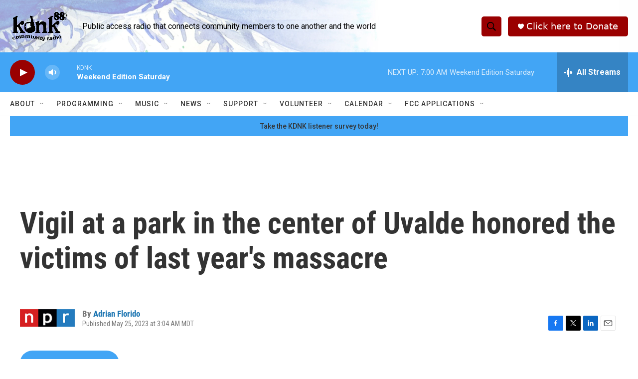

--- FILE ---
content_type: text/html; charset=utf-8
request_url: https://www.google.com/recaptcha/api2/aframe
body_size: 248
content:
<!DOCTYPE HTML><html><head><meta http-equiv="content-type" content="text/html; charset=UTF-8"></head><body><script nonce="rhzEytRtBG-VNluSwPdYUw">/** Anti-fraud and anti-abuse applications only. See google.com/recaptcha */ try{var clients={'sodar':'https://pagead2.googlesyndication.com/pagead/sodar?'};window.addEventListener("message",function(a){try{if(a.source===window.parent){var b=JSON.parse(a.data);var c=clients[b['id']];if(c){var d=document.createElement('img');d.src=c+b['params']+'&rc='+(localStorage.getItem("rc::a")?sessionStorage.getItem("rc::b"):"");window.document.body.appendChild(d);sessionStorage.setItem("rc::e",parseInt(sessionStorage.getItem("rc::e")||0)+1);localStorage.setItem("rc::h",'1769261901035');}}}catch(b){}});window.parent.postMessage("_grecaptcha_ready", "*");}catch(b){}</script></body></html>